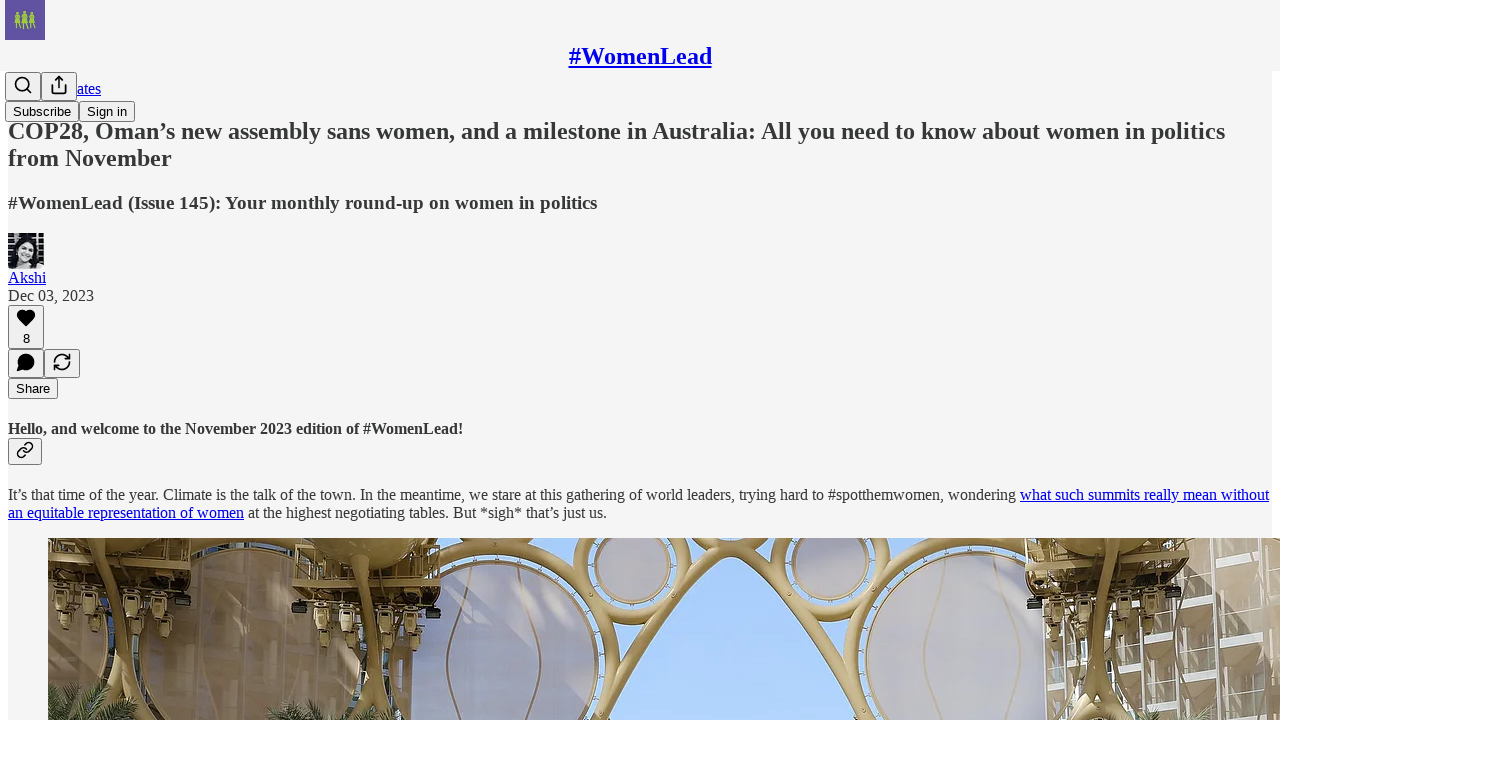

--- FILE ---
content_type: application/javascript; charset=UTF-8
request_url: https://womenlead.substack.com/cdn-cgi/challenge-platform/scripts/jsd/main.js
body_size: 7862
content:
window._cf_chl_opt={AKGCx8:'b'};~function(U7,Sx,Sn,SP,Sz,SQ,Sc,U0,U1,U3){U7=d,function(Y,g,UP,U6,S,U){for(UP={Y:405,g:233,S:278,U:394,m:284,V:198,T:323,B:403,N:288},U6=d,S=Y();!![];)try{if(U=-parseInt(U6(UP.Y))/1+parseInt(U6(UP.g))/2+parseInt(U6(UP.S))/3+-parseInt(U6(UP.U))/4+parseInt(U6(UP.m))/5*(parseInt(U6(UP.V))/6)+parseInt(U6(UP.T))/7*(-parseInt(U6(UP.B))/8)+parseInt(U6(UP.N))/9,U===g)break;else S.push(S.shift())}catch(m){S.push(S.shift())}}(v,376636),Sx=this||self,Sn=Sx[U7(209)],SP=null,Sz=SO(),SQ={},SQ[U7(393)]='o',SQ[U7(364)]='s',SQ[U7(253)]='u',SQ[U7(307)]='z',SQ[U7(315)]='n',SQ[U7(224)]='I',SQ[U7(296)]='b',Sc=SQ,Sx[U7(397)]=function(Y,g,S,U,my,mX,mZ,UG,V,B,N,F,j,C,L){if(my={Y:195,g:196,S:285,U:195,m:196,V:190,T:384,B:321,N:190,F:230,e:219,j:314,C:350,L:312,K:194,G:244,R:276,E:250,i:213,D:265,Z:286},mX={Y:325,g:229,S:350,U:347,m:286},mZ={Y:194,g:245,S:245,U:279,m:336,V:331,T:376,B:334},UG=U7,V={'EJxpR':function(K,G){return K===G},'ZaNOp':function(K,G){return K<G},'DRmto':function(K,G){return K+G},'acXQa':function(K,G){return K<G},'WEPNa':function(K,G){return K(G)},'AkFTr':function(K,G){return K+G},'UhrCu':function(K,G,R){return K(G,R)},'qmqvp':function(K,G){return K+G}},g===null||void 0===g)return U;for(B=SW(g),Y[UG(my.Y)][UG(my.g)]&&(B=B[UG(my.S)](Y[UG(my.U)][UG(my.m)](g))),B=Y[UG(my.V)][UG(my.T)]&&Y[UG(my.B)]?Y[UG(my.N)][UG(my.T)](new Y[(UG(my.B))](B)):function(K,UR,G){for(UR=UG,K[UR(mX.Y)](),G=0;V[UR(mX.g)](G,K[UR(mX.S)]);K[G+1]===K[G]?K[UR(mX.U)](V[UR(mX.m)](G,1),1):G+=1);return K}(B),N='nAsAaAb'.split('A'),N=N[UG(my.F)][UG(my.e)](N),F=0;V[UG(my.j)](F,B[UG(my.C)]);j=B[F],C=So(Y,g,j),V[UG(my.L)](N,C)?(L=V[UG(my.K)]('s',C)&&!Y[UG(my.G)](g[j]),UG(my.R)===V[UG(my.E)](S,j)?V[UG(my.i)](T,S+j,C):L||T(V[UG(my.D)](S,j),g[j])):T(V[UG(my.Z)](S,j),C),F++);return U;function T(K,G,UK){if(UK=d,V[UK(mZ.Y)](UK(mZ.g),UK(mZ.S)))Object[UK(mZ.U)][UK(mZ.m)][UK(mZ.V)](U,G)||(U[G]=[]),U[G][UK(mZ.T)](K);else return G[UK(mZ.B)](function(){}),'p'}},U0=U7(235)[U7(262)](';'),U1=U0[U7(230)][U7(219)](U0),Sx[U7(260)]=function(Y,g,mb,ma,UE,S,U,m,V,T){for(mb={Y:375,g:350,S:328,U:350,m:390,V:303,T:376,B:274},ma={Y:273},UE=U7,S={'qQcsA':function(B,N){return B+N},'utzJw':function(B,N){return B===N},'KALgS':function(B,N){return B(N)}},U=Object[UE(mb.Y)](g),m=0;m<U[UE(mb.g)];m++)if(V=U[m],S[UE(mb.S)]('f',V)&&(V='N'),Y[V]){for(T=0;T<g[U[m]][UE(mb.U)];-1===Y[V][UE(mb.m)](g[U[m]][T])&&(S[UE(mb.V)](U1,g[U[m]][T])||Y[V][UE(mb.T)]('o.'+g[U[m]][T])),T++);}else Y[V]=g[U[m]][UE(mb.B)](function(B,Ui){return Ui=UE,S[Ui(ma.Y)]('o.',B)})},U3=function(VN,VB,VT,VV,Vm,VU,UZ,g,S,U,m){return VN={Y:383,g:366,S:214,U:206,m:298},VB={Y:407,g:352,S:354,U:262,m:318,V:210,T:192,B:189,N:309,F:352,e:339,j:300,C:376,L:270,K:352,G:358,R:318,E:343,i:409,D:283,Z:352,X:349,y:340,H:396,a:313,b:200,I:239,s:367,x:352,n:207},VT={Y:189,g:251,S:350},VV={Y:370},Vm={Y:366,g:267,S:369,U:275,m:350,V:207,T:279,B:336,N:331,F:199,e:279,j:370,C:376,L:370,K:380,G:344,R:251,E:400,i:376,D:317,Z:281,X:281,y:376,H:200,a:270,b:376,I:352,s:188,x:251,n:352,P:200,A:279,k:336,J:380,h:370,M:410,f:300,O:382,z:266,Q:251,c:402,l:218,o:352,W:259,v0:251,v1:358,v2:239,v3:200,v4:189,v5:259,v6:395,v7:214,v8:271,v9:367},VU={Y:251},UZ=U7,g={'eIPGU':function(V,T){return T==V},'rJcdb':function(V,T){return V(T)},'iYEOA':UZ(VN.Y),'yfkma':function(V,T){return T!==V},'wUjjT':function(V){return V()},'HbgAU':UZ(VN.g),'SPKaq':function(V,T){return V+T},'zVxTn':function(V,T){return V>T},'VZiIJ':function(V,T){return V<<T},'IpAli':function(V,T){return V-T},'lybpC':function(V,T){return V(T)},'hiSEk':function(V,T){return V>T},'DlYlB':function(V,T){return V<T},'bqMoW':function(V,T){return V<T},'xDTCS':function(V,T){return V(T)},'QPMHi':function(V,T){return V|T},'GpXop':function(V,T){return V<T},'Ymiqy':function(V,T){return V-T},'EWYWK':function(V,T){return V(T)},'aVgYj':function(V,T){return V-T},'nZVhH':function(V,T){return V&T},'MAENC':function(V,T){return V-T},'gWKHa':function(V,T){return V==T},'QKQfF':UZ(VN.S),'wxsnD':function(V,T){return V(T)},'ZbqtY':function(V,T){return V*T},'MRPYO':function(V,T){return V<T},'orDAd':function(V,T){return T!=V},'LyAih':function(V,T){return T*V},'nxIHi':function(V,T){return T*V},'iFPco':function(V,T){return V&T},'RjsZI':function(V,T){return V(T)},'UJHSR':function(V,T){return V-T},'LsOhL':function(V,T){return T&V},'amiyB':function(V,T){return T==V},'PUtCj':function(V,T){return V(T)},'XyWbY':function(V,T){return T*V}},S=String[UZ(VN.U)],U={'h':function(V,VS,UX){return VS={Y:287,g:207},UX=UZ,g[UX(VU.Y)](null,V)?'':U.g(V,6,function(T,Uy){return Uy=UX,Uy(VS.Y)[Uy(VS.g)](T)})},'g':function(V,T,B,Uu,N,F,j,C,L,K,G,R,E,i,D,Z,X,y){if(Uu=UZ,Uu(Vm.Y)!==g[Uu(Vm.g)])g[Uu(Vm.S)](T,g[Uu(Vm.U)]);else{if(null==V)return'';for(F={},j={},C='',L=2,K=3,G=2,R=[],E=0,i=0,D=0;D<V[Uu(Vm.m)];D+=1)if(Z=V[Uu(Vm.V)](D),Object[Uu(Vm.T)][Uu(Vm.B)][Uu(Vm.N)](F,Z)||(F[Z]=K++,j[Z]=!0),X=g[Uu(Vm.F)](C,Z),Object[Uu(Vm.T)][Uu(Vm.B)][Uu(Vm.N)](F,X))C=X;else{if(Object[Uu(Vm.e)][Uu(Vm.B)][Uu(Vm.N)](j,C)){if(256>C[Uu(Vm.j)](0)){for(N=0;N<G;E<<=1,i==T-1?(i=0,R[Uu(Vm.C)](B(E)),E=0):i++,N++);for(y=C[Uu(Vm.L)](0),N=0;g[Uu(Vm.K)](8,N);E=g[Uu(Vm.G)](E,1)|y&1,g[Uu(Vm.R)](i,g[Uu(Vm.E)](T,1))?(i=0,R[Uu(Vm.i)](B(E)),E=0):i++,y>>=1,N++);}else if(g[Uu(Vm.D)](Uu(Vm.Z),Uu(Vm.X)))return null;else{for(y=1,N=0;N<G;E=y|E<<1.59,T-1==i?(i=0,R[Uu(Vm.y)](g[Uu(Vm.H)](B,E)),E=0):i++,y=0,N++);for(y=C[Uu(Vm.j)](0),N=0;g[Uu(Vm.a)](16,N);E=y&1|E<<1.95,T-1==i?(i=0,R[Uu(Vm.b)](B(E)),E=0):i++,y>>=1,N++);}L--,g[Uu(Vm.R)](0,L)&&(L=Math[Uu(Vm.I)](2,G),G++),delete j[C]}else for(y=F[C],N=0;g[Uu(Vm.s)](N,G);E=1&y|E<<1,g[Uu(Vm.x)](i,T-1)?(i=0,R[Uu(Vm.b)](B(E)),E=0):i++,y>>=1,N++);C=(L--,L==0&&(L=Math[Uu(Vm.n)](2,G),G++),F[X]=K++,g[Uu(Vm.P)](String,Z))}if(C!==''){if(Object[Uu(Vm.A)][Uu(Vm.k)][Uu(Vm.N)](j,C)){if(g[Uu(Vm.J)](256,C[Uu(Vm.h)](0))){for(N=0;g[Uu(Vm.M)](N,G);E<<=1,i==T-1?(i=0,R[Uu(Vm.C)](g[Uu(Vm.f)](B,E)),E=0):i++,N++);for(y=C[Uu(Vm.j)](0),N=0;8>N;E=g[Uu(Vm.O)](E<<1,1&y),g[Uu(Vm.x)](i,g[Uu(Vm.E)](T,1))?(i=0,R[Uu(Vm.i)](B(E)),E=0):i++,y>>=1,N++);}else{for(y=1,N=0;g[Uu(Vm.z)](N,G);E=E<<1|y,g[Uu(Vm.Q)](i,T-1)?(i=0,R[Uu(Vm.i)](B(E)),E=0):i++,y=0,N++);for(y=C[Uu(Vm.h)](0),N=0;16>N;E=E<<1|y&1,i==g[Uu(Vm.c)](T,1)?(i=0,R[Uu(Vm.C)](g[Uu(Vm.l)](B,E)),E=0):i++,y>>=1,N++);}L--,0==L&&(L=Math[Uu(Vm.o)](2,G),G++),delete j[C]}else for(y=F[C],N=0;N<G;E=y&1.98|E<<1.2,i==g[Uu(Vm.W)](T,1)?(i=0,R[Uu(Vm.y)](B(E)),E=0):i++,y>>=1,N++);L--,g[Uu(Vm.v0)](0,L)&&G++}for(y=2,N=0;N<G;E=E<<1|g[Uu(Vm.v1)](y,1),g[Uu(Vm.Q)](i,g[Uu(Vm.v2)](T,1))?(i=0,R[Uu(Vm.i)](g[Uu(Vm.v3)](B,E)),E=0):i++,y>>=1,N++);for(;;)if(E<<=1,g[Uu(Vm.v4)](i,g[Uu(Vm.v5)](T,1))){if(g[Uu(Vm.v6)]!==Uu(Vm.v7))return g[Uu(Vm.D)](g[Uu(Vm.v8)](T),null);else{R[Uu(Vm.y)](g[Uu(Vm.H)](B,E));break}}else i++;return R[Uu(Vm.v9)]('')}},'j':function(V,UH){return UH=UZ,g[UH(VT.Y)](null,V)?'':g[UH(VT.g)]('',V)?null:U.i(V[UH(VT.S)],32768,function(T,Up){return Up=UH,V[Up(VV.Y)](T)})},'i':function(V,T,B,Ua,N,F,j,C,L,K,G,R,E,i,D,Z,I,X,y,H){for(Ua=UZ,N=[],F=4,j=4,C=3,L=[],R=g[Ua(VB.Y)](B,0),E=T,i=1,K=0;3>K;N[K]=K,K+=1);for(D=0,Z=Math[Ua(VB.g)](2,2),G=1;G!=Z;)for(X=Ua(VB.S)[Ua(VB.U)]('|'),y=0;!![];){switch(X[y++]){case'0':D|=g[Ua(VB.m)](g[Ua(VB.V)](0,H)?1:0,G);continue;case'1':E==0&&(E=T,R=B(i++));continue;case'2':H=E&R;continue;case'3':G<<=1;continue;case'4':E>>=1;continue}break}switch(D){case 0:for(D=0,Z=Math[Ua(VB.g)](2,8),G=1;g[Ua(VB.T)](G,Z);H=R&E,E>>=1,g[Ua(VB.B)](0,E)&&(E=T,R=B(i++)),D|=g[Ua(VB.N)](0<H?1:0,G),G<<=1);I=S(D);break;case 1:for(D=0,Z=Math[Ua(VB.F)](2,16),G=1;G!=Z;H=R&E,E>>=1,0==E&&(E=T,R=B(i++)),D|=g[Ua(VB.e)](0<H?1:0,G),G<<=1);I=g[Ua(VB.j)](S,D);break;case 2:return''}for(K=N[3]=I,L[Ua(VB.C)](I);;){if(g[Ua(VB.L)](i,V))return'';for(D=0,Z=Math[Ua(VB.K)](2,C),G=1;G!=Z;H=g[Ua(VB.G)](R,E),E>>=1,E==0&&(E=T,R=B(i++)),D|=g[Ua(VB.R)](g[Ua(VB.V)](0,H)?1:0,G),G<<=1);switch(I=D){case 0:for(D=0,Z=Math[Ua(VB.K)](2,8),G=1;Z!=G;H=g[Ua(VB.E)](R,E),E>>=1,0==E&&(E=T,R=B(i++)),D|=G*(0<H?1:0),G<<=1);N[j++]=g[Ua(VB.i)](S,D),I=g[Ua(VB.D)](j,1),F--;break;case 1:for(D=0,Z=Math[Ua(VB.Z)](2,16),G=1;Z!=G;H=g[Ua(VB.X)](R,E),E>>=1,g[Ua(VB.y)](0,E)&&(E=T,R=g[Ua(VB.H)](B,i++)),D|=g[Ua(VB.a)](0<H?1:0,G),G<<=1);N[j++]=g[Ua(VB.b)](S,D),I=g[Ua(VB.I)](j,1),F--;break;case 2:return L[Ua(VB.s)]('')}if(0==F&&(F=Math[Ua(VB.x)](2,C),C++),N[I])I=N[I];else if(j===I)I=K+K[Ua(VB.n)](0);else return null;L[Ua(VB.C)](I),N[j++]=K+I[Ua(VB.n)](0),F--,K=I,0==F&&(F=Math[Ua(VB.g)](2,C),C++)}}},m={},m[UZ(VN.m)]=U.h,m}(),U4();function Sh(Y,Uc,US){return Uc={Y:388},US=U7,Math[US(Uc.Y)]()<Y}function Sw(Y,g,m7,m5,m4,m3,m2,UV,S,U,m,V,T,B,N){for(m7={Y:326,g:355,S:262,U:332,m:408,V:236,T:383,B:256,N:398,F:298,e:226,j:378,C:306,L:401,K:202,G:225,R:310,E:363,i:215,D:379,Z:311,X:299,y:222,H:335,a:335,b:372,I:372,s:236},m5={Y:337},m4={Y:291,g:362,S:361,U:351},m3={Y:237,g:341},m2={Y:383},UV=U7,S={'cKoCb':function(F,e){return F+e},'OjQMb':function(F,e){return F+e},'fAowg':UV(m7.Y),'gBmnK':function(F){return F()}},U=UV(m7.g)[UV(m7.S)]('|'),m=0;!![];){switch(U[m++]){case'0':V=new Sx[(UV(m7.U))]();continue;case'1':T=Sx[UV(m7.m)];continue;case'2':T[UV(m7.V)]&&(V[UV(m7.T)]=5e3,V[UV(m7.B)]=function(UT){UT=UV,g(UT(m2.Y))});continue;case'3':V[UV(m7.N)](U3[UV(m7.F)](JSON[UV(m7.e)](N)));continue;case'4':console[UV(m7.j)](Sx[UV(m7.C)]);continue;case'5':V[UV(m7.L)]=function(UB){UB=UV,B[UB(m3.Y)](g,UB(m3.g))};continue;case'6':V[UV(m7.K)]=function(UN){UN=UV,V[UN(m4.Y)]>=200&&V[UN(m4.Y)]<300?g(B[UN(m4.g)]):g(B[UN(m4.S)](UN(m4.U),V[UN(m4.Y)]))};continue;case'7':B={'TnMlQ':UV(m7.G),'kxKLT':function(F,e,UF){return UF=UV,S[UF(m5.Y)](F,e)},'AlEyY':function(F,e){return F(e)}};continue;case'8':V[UV(m7.R)](UV(m7.E),S[UV(m7.i)](UV(m7.D)+Sx[UV(m7.C)][UV(m7.Z)],S[UV(m7.X)])+T.r);continue;case'9':N={'t':S[UV(m7.y)](SM),'lhr':Sn[UV(m7.H)]&&Sn[UV(m7.a)][UV(m7.b)]?Sn[UV(m7.H)][UV(m7.I)]:'','api':T[UV(m7.s)]?!![]:![],'c':Sk(),'payload':Y};continue}break}}function Sf(Uo,Um,g,S,U,m,V,T,B){for(Uo={Y:391,g:228,S:262,U:234,m:249},Um=U7,g={},g[Um(Uo.Y)]=Um(Uo.g),S=g,U=S[Um(Uo.Y)][Um(Uo.S)]('|'),m=0;!![];){switch(U[m++]){case'0':return!![];case'1':V=Math[Um(Uo.U)](Date[Um(Uo.m)]()/1e3);continue;case'2':T=3600;continue;case'3':if(V-B>T)return![];continue;case'4':B=SM();continue}break}}function U5(U,m,VX,Un,V,T,B,N){if(VX={Y:243,g:320,S:236,U:225,m:302,V:187,T:257,B:220,N:191,F:302,e:324,j:413,C:220,L:191},Un=U7,V={},V[Un(VX.Y)]=Un(VX.g),T=V,!U[Un(VX.S)])return;m===Un(VX.U)?(B={},B[Un(VX.m)]=T[Un(VX.Y)],B[Un(VX.V)]=U.r,B[Un(VX.T)]=Un(VX.U),Sx[Un(VX.B)][Un(VX.N)](B,'*')):(N={},N[Un(VX.F)]=Un(VX.g),N[Un(VX.V)]=U.r,N[Un(VX.T)]=Un(VX.e),N[Un(VX.j)]=m,Sx[Un(VX.C)][Un(VX.L)](N,'*'))}function v(Vy){return Vy='Function,UJHSR,62605QGYjWH,concat,DRmto,3mw+WK8Q5Xx6q7$C10PanOSuLkAENJtDRcjfVgp4lGYe2Hz9Ubsohr-ZTdByIvMFi,4946292EZtgUe,itnhC,removeChild,status,TiVUf,nmTSo,mKsXY,wmDxH,boolean,DFsTy,Kgqldns,fAowg,xDTCS,createElement,source,KALgS,FLdzf,cpRZz,_cf_chl_opt,symbol,AMdLE,LyAih,open,AKGCx8,WEPNa,XyWbY,acXQa,number,bwRmB,yfkma,ZbqtY,LRmiB4,cloudflare-invisible,Set,randomUUID,7RojEXH,error,sort,/jsd/oneshot/d251aa49a8a3/0.9074932760517772:1768479002:hsUE87Y-pcatG8KD5rKUpKYjIDFg6w7h_z_BQxO1ja8/,toString,utzJw,appendChild,NmFYF,call,XMLHttpRequest,display: none,catch,location,hasOwnProperty,cKoCb,rRxIN,nxIHi,amiyB,xhr-error,aUjz8,iFPco,VZiIJ,eqUnL,kqCzH,splice,EBWPX,LsOhL,length,http-code:,pow,getPrototypeOf,2|4|1|0|3,7|1|4|0|8|2|6|5|9|3,readyState,bTzft,nZVhH,iframe,rlrUy,kxKLT,TnMlQ,POST,string,isArray,CXmBA,join,navigator,rJcdb,charCodeAt,AWMcN,href,PAoQB,contentWindow,keys,push,tabIndex,log,/cdn-cgi/challenge-platform/h/,zVxTn,onreadystatechange,QPMHi,timeout,from,loading,MyfMN,eDVxt,random,CnwA5,indexOf,vqMPZ,YyePU,object,54528AyBufw,QKQfF,PUtCj,pRIb1,send,wTlWp,IpAli,onerror,Ymiqy,6018912zOTSRl,jsd,662063uqsuAR,contentDocument,wxsnD,__CF$cv$params,RjsZI,bqMoW,TYlZ6,vsmfu,detail,sid,DlYlB,gWKHa,Array,postMessage,orDAd,addEventListener,EJxpR,Object,getOwnPropertyNames,[native code],150XdhIfy,SPKaq,lybpC,GrKRD,onload,ZzFJd,xqIOp,style,fromCharCode,charAt,chctx,document,MRPYO,SSTpq3,/invisible/jsd,UhrCu,kLbdi,OjQMb,CgwFf,JBxy9,EWYWK,bind,parent,WMCZn,gBmnK,clientInformation,bigint,success,stringify,RRYCn,2|4|1|3|0,ZaNOp,includes,fZUCp,aZJpV,570020eEWGea,floor,_cf_chl_opt;JJgc4;PJAn2;kJOnV9;IWJi4;OHeaY1;DqMg0;FKmRv9;LpvFx1;cAdz2;PqBHf2;nFZCC5;ddwW5;pRIb1;rxvNi8;RrrrA2;erHi9,api,AlEyY,/b/ov1/0.9074932760517772:1768479002:hsUE87Y-pcatG8KD5rKUpKYjIDFg6w7h_z_BQxO1ja8/,MAENC,function,dQMFJ,FInVn,oABWv,isNaN,kCiAd,mLefb,AdeF3,jWzBX,now,AkFTr,eIPGU,gyifD,undefined,EQRgh,DOMContentLoaded,ontimeout,event,cVLjo,aVgYj,rxvNi8,error on cf_chl_props,split,MclKz,body,qmqvp,GpXop,HbgAU,pkLOA2,errorInfoObject,hiSEk,wUjjT,Llgpj,qQcsA,map,iYEOA,d.cookie,PEOOH,1971216jbwrVl,prototype,2|5|3|7|6|0|4|1,JciPe'.split(','),v=function(){return Vy},v()}function Sr(Uf,Uv,g,S,U,UM,T,B,m){return Uf={Y:297,g:345,S:203,U:387,m:408,V:345,T:289,B:316,N:287,F:297,e:315},Uv=U7,g={},g[Uv(Uf.Y)]=function(V,T){return V==T},g[Uv(Uf.g)]=Uv(Uf.S),g[Uv(Uf.U)]=function(V,T){return T!==V},S=g,U=Sx[Uv(Uf.m)],!U?S[Uv(Uf.V)]!==Uv(Uf.T)?null:(UM={Y:316,g:207},T={},T[Uv(Uf.B)]=Uv(Uf.N),B=T,S[Uv(Uf.F)](null,U)?'':m.g(V,6,function(N,Ud){return Ud=Uv,B[Ud(UM.Y)][Ud(UM.g)](N)})):(m=U.i,S[Uv(Uf.U)](typeof m,Uv(Uf.e))||m<30)?null:m}function Sl(g,S,mU,UC,U,m){return mU={Y:272,g:294,S:282,U:294,m:282,V:279,T:327,B:331,N:390,F:197},UC=U7,U={},U[UC(mU.Y)]=function(V,T){return V instanceof T},U[UC(mU.g)]=function(V,T){return V<T},m=U,m[UC(mU.Y)](S,g[UC(mU.S)])&&m[UC(mU.U)](0,g[UC(mU.m)][UC(mU.V)][UC(mU.T)][UC(mU.B)](S)[UC(mU.N)](UC(mU.F)))}function Sk(UO,UY,g,S){return UO={Y:357,g:357},UY=U7,g={},g[UY(UO.Y)]=function(U,m){return m!==U},S=g,S[UY(UO.g)](Sr(),null)}function SO(m8,Ue){return m8={Y:322},Ue=U7,crypto&&crypto[Ue(m8.Y)]?crypto[Ue(m8.Y)]():''}function SA(Y,Uk,Ur,U8,g,S){Uk={Y:240,g:261},Ur={Y:338,g:360},U8=U7,g={'rRxIN':U8(Uk.Y),'rlrUy':function(U,m){return U(m)}},S=U2(),Sw(S.r,function(U,U9){U9=U8,typeof Y===g[U9(Ur.Y)]&&g[U9(Ur.g)](Y,U),SJ()}),S.e&&Sq(U8(Uk.g),S.e)}function SW(Y,mj,Ut,g){for(mj={Y:285,g:375,S:353},Ut=U7,g=[];null!==Y;g=g[Ut(mj.Y)](Object[Ut(mj.g)](Y)),Y=Object[Ut(mj.S)](Y));return g}function U2(mI,UD,U,m,V,T,B,N,F){m=(mI={Y:292,g:359,S:246,U:223,m:241,V:406,T:301,B:205,N:333,F:377,e:264,j:329,C:374,L:368,K:241,G:290},UD=U7,U={},U[UD(mI.Y)]=UD(mI.g),U[UD(mI.S)]=UD(mI.U),U[UD(mI.m)]=UD(mI.V),U);try{return V=Sn[UD(mI.T)](m[UD(mI.Y)]),V[UD(mI.B)]=UD(mI.N),V[UD(mI.F)]='-1',Sn[UD(mI.e)][UD(mI.j)](V),T=V[UD(mI.C)],B={},B=pRIb1(T,T,'',B),B=pRIb1(T,T[m[UD(mI.S)]]||T[UD(mI.L)],'n.',B),B=pRIb1(T,V[m[UD(mI.K)]],'d.',B),Sn[UD(mI.e)][UD(mI.G)](V),N={},N.r=B,N.e=null,N}catch(j){return F={},F.r={},F.e=j,F}}function SJ(UQ,Ug,Y,g){if(UQ={Y:258},Ug=U7,Y={'cVLjo':function(S,U,m){return S(U,m)}},g=Sr(),null===g)return;SP=(SP&&clearTimeout(SP),Y[Ug(UQ.Y)](setTimeout,function(){SA()},1e3*g))}function So(g,S,U,me,UL,m,V,T,B){V=(me={Y:248,g:373,S:216,U:386,m:393,V:231,T:308,B:240,N:304,F:373,e:216,j:231,C:308,L:334,K:334,G:190,R:365,E:373,i:304},UL=U7,m={},m[UL(me.Y)]=function(N,F){return N==F},m[UL(me.g)]=function(N,F){return F===N},m[UL(me.S)]=function(N,F){return N==F},m[UL(me.U)]=UL(me.m),m[UL(me.V)]=function(N,F){return N==F},m[UL(me.T)]=UL(me.B),m[UL(me.N)]=function(N,F){return N==F},m);try{T=S[U]}catch(N){return'i'}if(V[UL(me.Y)](null,T))return V[UL(me.F)](void 0,T)?'u':'x';if(V[UL(me.e)](V[UL(me.U)],typeof T))try{if(V[UL(me.j)](V[UL(me.C)],typeof T[UL(me.L)]))return T[UL(me.K)](function(){}),'p'}catch(F){}return g[UL(me.G)][UL(me.R)](T)?'a':T===g[UL(me.G)]?'D':V[UL(me.E)](!0,T)?'T':!1===T?'F':(B=typeof T,V[UL(me.i)](UL(me.B),B)?Sl(g,T)?'N':'f':Sc[B]||'?')}function d(Y,g,S,U){return Y=Y-187,S=v(),U=S[Y],U}function Sq(U,m,mY,Uj,V,T,B,N,F,j,C,L,K,G,R){if(mY={Y:238,g:212,S:363,U:399,m:247,V:411,T:280,B:262,N:256,F:269,e:208,j:302,C:404,L:398,K:298,G:408,R:332,E:389,i:306,D:389,Z:211,X:211,y:319,H:306,a:319,b:268,I:342,s:217,x:263,n:379,P:311,A:295,k:392,J:383,h:310,M:221},Uj=U7,V={'wTlWp':function(E,i){return E(i)},'MclKz':function(E,i){return E+i},'wmDxH':Uj(mY.Y),'YyePU':Uj(mY.g),'WMCZn':Uj(mY.S)},!V[Uj(mY.U)](Sh,0))return![];B=(T={},T[Uj(mY.m)]=U,T[Uj(mY.V)]=m,T);try{for(N=Uj(mY.T)[Uj(mY.B)]('|'),F=0;!![];){switch(N[F++]){case'0':L[Uj(mY.N)]=function(){};continue;case'1':j={},j[Uj(mY.F)]=B,j[Uj(mY.e)]=G,j[Uj(mY.j)]=Uj(mY.C),L[Uj(mY.L)](U3[Uj(mY.K)](j));continue;case'2':C=Sx[Uj(mY.G)];continue;case'3':L=new Sx[(Uj(mY.R))]();continue;case'4':G=(K={},K[Uj(mY.E)]=Sx[Uj(mY.i)][Uj(mY.D)],K[Uj(mY.Z)]=Sx[Uj(mY.i)][Uj(mY.X)],K[Uj(mY.y)]=Sx[Uj(mY.H)][Uj(mY.a)],K[Uj(mY.b)]=Sx[Uj(mY.H)][Uj(mY.I)],K[Uj(mY.s)]=Sz,K);continue;case'5':R=V[Uj(mY.x)](V[Uj(mY.x)](Uj(mY.n)+Sx[Uj(mY.i)][Uj(mY.P)]+V[Uj(mY.A)],C.r),V[Uj(mY.k)]);continue;case'6':L[Uj(mY.J)]=2500;continue;case'7':L[Uj(mY.h)](V[Uj(mY.M)],R);continue}break}}catch(E){}}function U4(VZ,VD,Ub,Y,g,S,U,m){if(VZ={Y:330,g:242,S:385,U:408,m:356,V:346,T:293,B:193,N:371,F:255,e:348,j:261,C:381},VD={Y:351,g:356,S:385,U:201,m:277,V:204,T:381,B:254,N:412,F:291},Ub=U7,Y={'gyifD':function(V,T){return T===V},'aZJpV':Ub(VZ.Y),'RRYCn':function(V,T){return V(T)},'EBWPX':function(V,T,B){return V(T,B)},'GrKRD':function(V,T){return T!==V},'PEOOH':Ub(VZ.g),'kqCzH':Ub(VZ.S),'nmTSo':function(V){return V()}},g=Sx[Ub(VZ.U)],!g)return;if(!Sf())return;(S=![],U=function(VG,Vt,V){if(VG={Y:252,g:232,S:305},Vt={Y:227},V={'cpRZz':function(T,B,UI){return UI=d,Y[UI(Vt.Y)](T,B)}},!S){if(S=!![],!Sf())return;SA(function(T,Us){if(Us=d,Y[Us(VG.Y)](Y[Us(VG.g)],Y[Us(VG.g)]))U5(g,T);else{if(V=!![],!T())return;V[Us(VG.S)](B,function(L){e(j,L)})}})}},Sn[Ub(VZ.m)]!==Y[Ub(VZ.V)])?Y[Ub(VZ.T)](U):Sx[Ub(VZ.B)]?Ub(VZ.N)===Ub(VZ.N)?Sn[Ub(VZ.B)](Ub(VZ.F),U):Y[Ub(VZ.e)](S,Ub(VZ.j),U.e):(m=Sn[Ub(VZ.C)]||function(){},Sn[Ub(VZ.C)]=function(Ux,T){Ux=Ub,T={'EQRgh':function(B,N){return B(N)},'vsmfu':Ux(VD.Y)},m(),Sn[Ux(VD.g)]!==Ux(VD.S)&&(Y[Ux(VD.U)](Y[Ux(VD.m)],Ux(VD.V))?(Sn[Ux(VD.T)]=m,U()):T[Ux(VD.B)](S,T[Ux(VD.N)]+U[Ux(VD.F)]))})}function SM(Ul,UU,Y){return Ul={Y:408,g:234},UU=U7,Y=Sx[UU(Ul.Y)],Math[UU(Ul.g)](+atob(Y.t))}}()